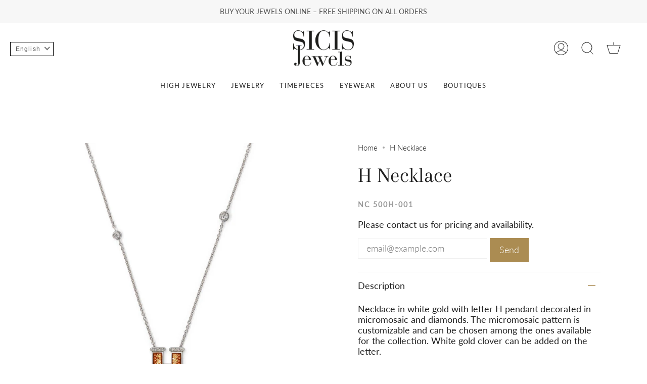

--- FILE ---
content_type: application/javascript; charset=UTF-8
request_url: https://whatsapp.seedgrow.net/js/wa-frontend.js?shop=sicis-jewels.myshopify.com
body_size: 14848
content:
var njtWhatsApp;
(() => {
  var t = {
      484: function (t) {
        t.exports = (function () {
          "use strict";
          var t = 1e3,
            e = 6e4,
            n = 36e5,
            r = "millisecond",
            s = "second",
            i = "minute",
            a = "hour",
            o = "day",
            c = "week",
            u = "month",
            l = "quarter",
            d = "year",
            f = "date",
            p = "Invalid Date",
            h =
              /^(\d{4})[-/]?(\d{1,2})?[-/]?(\d{0,2})[Tt\s]*(\d{1,2})?:?(\d{1,2})?:?(\d{1,2})?[.:]?(\d+)?$/,
            m =
              /\[([^\]]+)]|Y{1,4}|M{1,4}|D{1,2}|d{1,4}|H{1,2}|h{1,2}|a|A|m{1,2}|s{1,2}|Z{1,2}|SSS/g,
            g = {
              name: "en",
              weekdays:
                "Sunday_Monday_Tuesday_Wednesday_Thursday_Friday_Saturday".split(
                  "_",
                ),
              months:
                "January_February_March_April_May_June_July_August_September_October_November_December".split(
                  "_",
                ),
              ordinal: function (t) {
                var e = ["th", "st", "nd", "rd"],
                  n = t % 100;
                return "[" + t + (e[(n - 20) % 10] || e[n] || e[0]) + "]";
              },
            },
            v = function (t, e, n) {
              var r = String(t);
              return !r || r.length >= e
                ? t
                : "" + Array(e + 1 - r.length).join(n) + t;
            },
            _ = {
              s: v,
              z: function (t) {
                var e = -t.utcOffset(),
                  n = Math.abs(e),
                  r = Math.floor(n / 60),
                  s = n % 60;
                return (e <= 0 ? "+" : "-") + v(r, 2, "0") + ":" + v(s, 2, "0");
              },
              m: function t(e, n) {
                if (e.date() < n.date()) return -t(n, e);
                var r = 12 * (n.year() - e.year()) + (n.month() - e.month()),
                  s = e.clone().add(r, u),
                  i = n - s < 0,
                  a = e.clone().add(r + (i ? -1 : 1), u);
                return +(-(r + (n - s) / (i ? s - a : a - s)) || 0);
              },
              a: function (t) {
                return t < 0 ? Math.ceil(t) || 0 : Math.floor(t);
              },
              p: function (t) {
                return (
                  { M: u, y: d, w: c, d: o, D: f, h: a, m: i, s, ms: r, Q: l }[
                    t
                  ] ||
                  String(t || "")
                    .toLowerCase()
                    .replace(/s$/, "")
                );
              },
              u: function (t) {
                return void 0 === t;
              },
            },
            b = "en",
            w = {};
          w[b] = g;
          var y = "$isDayjsObject",
            $ = function (t) {
              return t instanceof k || !(!t || !t[y]);
            },
            x = function t(e, n, r) {
              var s;
              if (!e) return b;
              if ("string" == typeof e) {
                var i = e.toLowerCase();
                w[i] && (s = i), n && ((w[i] = n), (s = i));
                var a = e.split("-");
                if (!s && a.length > 1) return t(a[0]);
              } else {
                var o = e.name;
                (w[o] = e), (s = o);
              }
              return !r && s && (b = s), s || (!r && b);
            },
            M = function (t, e) {
              if ($(t)) return t.clone();
              var n = "object" == typeof e ? e : {};
              return (n.date = t), (n.args = arguments), new k(n);
            },
            S = _;
          (S.l = x),
            (S.i = $),
            (S.w = function (t, e) {
              return M(t, {
                locale: e.$L,
                utc: e.$u,
                x: e.$x,
                $offset: e.$offset,
              });
            });
          var k = (function () {
              function g(t) {
                (this.$L = x(t.locale, null, !0)),
                  this.parse(t),
                  (this.$x = this.$x || t.x || {}),
                  (this[y] = !0);
              }
              var v = g.prototype;
              return (
                (v.parse = function (t) {
                  (this.$d = (function (t) {
                    var e = t.date,
                      n = t.utc;
                    if (null === e) return new Date(NaN);
                    if (S.u(e)) return new Date();
                    if (e instanceof Date) return new Date(e);
                    if ("string" == typeof e && !/Z$/i.test(e)) {
                      var r = e.match(h);
                      if (r) {
                        var s = r[2] - 1 || 0,
                          i = (r[7] || "0").substring(0, 3);
                        return n
                          ? new Date(
                              Date.UTC(
                                r[1],
                                s,
                                r[3] || 1,
                                r[4] || 0,
                                r[5] || 0,
                                r[6] || 0,
                                i,
                              ),
                            )
                          : new Date(
                              r[1],
                              s,
                              r[3] || 1,
                              r[4] || 0,
                              r[5] || 0,
                              r[6] || 0,
                              i,
                            );
                      }
                    }
                    return new Date(e);
                  })(t)),
                    this.init();
                }),
                (v.init = function () {
                  var t = this.$d;
                  (this.$y = t.getFullYear()),
                    (this.$M = t.getMonth()),
                    (this.$D = t.getDate()),
                    (this.$W = t.getDay()),
                    (this.$H = t.getHours()),
                    (this.$m = t.getMinutes()),
                    (this.$s = t.getSeconds()),
                    (this.$ms = t.getMilliseconds());
                }),
                (v.$utils = function () {
                  return S;
                }),
                (v.isValid = function () {
                  return !(this.$d.toString() === p);
                }),
                (v.isSame = function (t, e) {
                  var n = M(t);
                  return this.startOf(e) <= n && n <= this.endOf(e);
                }),
                (v.isAfter = function (t, e) {
                  return M(t) < this.startOf(e);
                }),
                (v.isBefore = function (t, e) {
                  return this.endOf(e) < M(t);
                }),
                (v.$g = function (t, e, n) {
                  return S.u(t) ? this[e] : this.set(n, t);
                }),
                (v.unix = function () {
                  return Math.floor(this.valueOf() / 1e3);
                }),
                (v.valueOf = function () {
                  return this.$d.getTime();
                }),
                (v.startOf = function (t, e) {
                  var n = this,
                    r = !!S.u(e) || e,
                    l = S.p(t),
                    p = function (t, e) {
                      var s = S.w(
                        n.$u ? Date.UTC(n.$y, e, t) : new Date(n.$y, e, t),
                        n,
                      );
                      return r ? s : s.endOf(o);
                    },
                    h = function (t, e) {
                      return S.w(
                        n
                          .toDate()
                          [
                            t
                          ].apply(n.toDate("s"), (r ? [0, 0, 0, 0] : [23, 59,
                                  59, 999]).slice(e)),
                        n,
                      );
                    },
                    m = this.$W,
                    g = this.$M,
                    v = this.$D,
                    _ = "set" + (this.$u ? "UTC" : "");
                  switch (l) {
                    case d:
                      return r ? p(1, 0) : p(31, 11);
                    case u:
                      return r ? p(1, g) : p(0, g + 1);
                    case c:
                      var b = this.$locale().weekStart || 0,
                        w = (m < b ? m + 7 : m) - b;
                      return p(r ? v - w : v + (6 - w), g);
                    case o:
                    case f:
                      return h(_ + "Hours", 0);
                    case a:
                      return h(_ + "Minutes", 1);
                    case i:
                      return h(_ + "Seconds", 2);
                    case s:
                      return h(_ + "Milliseconds", 3);
                    default:
                      return this.clone();
                  }
                }),
                (v.endOf = function (t) {
                  return this.startOf(t, !1);
                }),
                (v.$set = function (t, e) {
                  var n,
                    c = S.p(t),
                    l = "set" + (this.$u ? "UTC" : ""),
                    p = ((n = {}),
                    (n[o] = l + "Date"),
                    (n[f] = l + "Date"),
                    (n[u] = l + "Month"),
                    (n[d] = l + "FullYear"),
                    (n[a] = l + "Hours"),
                    (n[i] = l + "Minutes"),
                    (n[s] = l + "Seconds"),
                    (n[r] = l + "Milliseconds"),
                    n)[c],
                    h = c === o ? this.$D + (e - this.$W) : e;
                  if (c === u || c === d) {
                    var m = this.clone().set(f, 1);
                    m.$d[p](h),
                      m.init(),
                      (this.$d = m.set(
                        f,
                        Math.min(this.$D, m.daysInMonth()),
                      ).$d);
                  } else p && this.$d[p](h);
                  return this.init(), this;
                }),
                (v.set = function (t, e) {
                  return this.clone().$set(t, e);
                }),
                (v.get = function (t) {
                  return this[S.p(t)]();
                }),
                (v.add = function (r, l) {
                  var f,
                    p = this;
                  r = Number(r);
                  var h = S.p(l),
                    m = function (t) {
                      var e = M(p);
                      return S.w(e.date(e.date() + Math.round(t * r)), p);
                    };
                  if (h === u) return this.set(u, this.$M + r);
                  if (h === d) return this.set(d, this.$y + r);
                  if (h === o) return m(1);
                  if (h === c) return m(7);
                  var g =
                      ((f = {}), (f[i] = e), (f[a] = n), (f[s] = t), f)[h] || 1,
                    v = this.$d.getTime() + r * g;
                  return S.w(v, this);
                }),
                (v.subtract = function (t, e) {
                  return this.add(-1 * t, e);
                }),
                (v.format = function (t) {
                  var e = this,
                    n = this.$locale();
                  if (!this.isValid()) return n.invalidDate || p;
                  var r = t || "YYYY-MM-DDTHH:mm:ssZ",
                    s = S.z(this),
                    i = this.$H,
                    a = this.$m,
                    o = this.$M,
                    c = n.weekdays,
                    u = n.months,
                    l = n.meridiem,
                    d = function (t, n, s, i) {
                      return (t && (t[n] || t(e, r))) || s[n].slice(0, i);
                    },
                    f = function (t) {
                      return S.s(i % 12 || 12, t, "0");
                    },
                    h =
                      l ||
                      function (t, e, n) {
                        var r = t < 12 ? "AM" : "PM";
                        return n ? r.toLowerCase() : r;
                      };
                  return r.replace(m, function (t, r) {
                    return (
                      r ||
                      (function (t) {
                        switch (t) {
                          case "YY":
                            return String(e.$y).slice(-2);
                          case "YYYY":
                            return S.s(e.$y, 4, "0");
                          case "M":
                            return o + 1;
                          case "MM":
                            return S.s(o + 1, 2, "0");
                          case "MMM":
                            return d(n.monthsShort, o, u, 3);
                          case "MMMM":
                            return d(u, o);
                          case "D":
                            return e.$D;
                          case "DD":
                            return S.s(e.$D, 2, "0");
                          case "d":
                            return String(e.$W);
                          case "dd":
                            return d(n.weekdaysMin, e.$W, c, 2);
                          case "ddd":
                            return d(n.weekdaysShort, e.$W, c, 3);
                          case "dddd":
                            return c[e.$W];
                          case "H":
                            return String(i);
                          case "HH":
                            return S.s(i, 2, "0");
                          case "h":
                            return f(1);
                          case "hh":
                            return f(2);
                          case "a":
                            return h(i, a, !0);
                          case "A":
                            return h(i, a, !1);
                          case "m":
                            return String(a);
                          case "mm":
                            return S.s(a, 2, "0");
                          case "s":
                            return String(e.$s);
                          case "ss":
                            return S.s(e.$s, 2, "0");
                          case "SSS":
                            return S.s(e.$ms, 3, "0");
                          case "Z":
                            return s;
                        }
                        return null;
                      })(t) ||
                      s.replace(":", "")
                    );
                  });
                }),
                (v.utcOffset = function () {
                  return 15 * -Math.round(this.$d.getTimezoneOffset() / 15);
                }),
                (v.diff = function (r, f, p) {
                  var h,
                    m = this,
                    g = S.p(f),
                    v = M(r),
                    _ = (v.utcOffset() - this.utcOffset()) * e,
                    b = this - v,
                    w = function () {
                      return S.m(m, v);
                    };
                  switch (g) {
                    case d:
                      h = w() / 12;
                      break;
                    case u:
                      h = w();
                      break;
                    case l:
                      h = w() / 3;
                      break;
                    case c:
                      h = (b - _) / 6048e5;
                      break;
                    case o:
                      h = (b - _) / 864e5;
                      break;
                    case a:
                      h = b / n;
                      break;
                    case i:
                      h = b / e;
                      break;
                    case s:
                      h = b / t;
                      break;
                    default:
                      h = b;
                  }
                  return p ? h : S.a(h);
                }),
                (v.daysInMonth = function () {
                  return this.endOf(u).$D;
                }),
                (v.$locale = function () {
                  return w[this.$L];
                }),
                (v.locale = function (t, e) {
                  if (!t) return this.$L;
                  var n = this.clone(),
                    r = x(t, e, !0);
                  return r && (n.$L = r), n;
                }),
                (v.clone = function () {
                  return S.w(this.$d, this);
                }),
                (v.toDate = function () {
                  return new Date(this.valueOf());
                }),
                (v.toJSON = function () {
                  return this.isValid() ? this.toISOString() : null;
                }),
                (v.toISOString = function () {
                  return this.$d.toISOString();
                }),
                (v.toString = function () {
                  return this.$d.toUTCString();
                }),
                g
              );
            })(),
            D = k.prototype;
          return (
            (M.prototype = D),
            [
              ["$ms", r],
              ["$s", s],
              ["$m", i],
              ["$H", a],
              ["$W", o],
              ["$M", u],
              ["$y", d],
              ["$D", f],
            ].forEach(function (t) {
              D[t[1]] = function (e) {
                return this.$g(e, t[0], t[1]);
              };
            }),
            (M.extend = function (t, e) {
              return t.$i || (t(e, k, M), (t.$i = !0)), M;
            }),
            (M.locale = x),
            (M.isDayjs = $),
            (M.unix = function (t) {
              return M(1e3 * t);
            }),
            (M.en = w[b]),
            (M.Ls = w),
            (M.p = {}),
            M
          );
        })();
      },
      646: function (t) {
        t.exports = (function () {
          "use strict";
          var t,
            e,
            n = 1e3,
            r = 6e4,
            s = 36e5,
            i = 864e5,
            a =
              /\[([^\]]+)]|Y{1,4}|M{1,4}|D{1,2}|d{1,4}|H{1,2}|h{1,2}|a|A|m{1,2}|s{1,2}|Z{1,2}|SSS/g,
            o = 31536e6,
            c = 2628e6,
            u =
              /^(-|\+)?P(?:([-+]?[0-9,.]*)Y)?(?:([-+]?[0-9,.]*)M)?(?:([-+]?[0-9,.]*)W)?(?:([-+]?[0-9,.]*)D)?(?:T(?:([-+]?[0-9,.]*)H)?(?:([-+]?[0-9,.]*)M)?(?:([-+]?[0-9,.]*)S)?)?$/,
            l = {
              years: o,
              months: c,
              days: i,
              hours: s,
              minutes: r,
              seconds: n,
              milliseconds: 1,
              weeks: 6048e5,
            },
            d = function (t) {
              return t instanceof _;
            },
            f = function (t, e, n) {
              return new _(t, n, e.$l);
            },
            p = function (t) {
              return e.p(t) + "s";
            },
            h = function (t) {
              return t < 0;
            },
            m = function (t) {
              return h(t) ? Math.ceil(t) : Math.floor(t);
            },
            g = function (t) {
              return Math.abs(t);
            },
            v = function (t, e) {
              return t
                ? h(t)
                  ? { negative: !0, format: "" + g(t) + e }
                  : { negative: !1, format: "" + t + e }
                : { negative: !1, format: "" };
            },
            _ = (function () {
              function h(t, e, n) {
                var r = this;
                if (
                  ((this.$d = {}),
                  (this.$l = n),
                  void 0 === t &&
                    ((this.$ms = 0), this.parseFromMilliseconds()),
                  e)
                )
                  return f(t * l[p(e)], this);
                if ("number" == typeof t)
                  return (this.$ms = t), this.parseFromMilliseconds(), this;
                if ("object" == typeof t)
                  return (
                    Object.keys(t).forEach(function (e) {
                      r.$d[p(e)] = t[e];
                    }),
                    this.calMilliseconds(),
                    this
                  );
                if ("string" == typeof t) {
                  var s = t.match(u);
                  if (s) {
                    var i = s.slice(2).map(function (t) {
                      return null != t ? Number(t) : 0;
                    });
                    return (
                      (this.$d.years = i[0]),
                      (this.$d.months = i[1]),
                      (this.$d.weeks = i[2]),
                      (this.$d.days = i[3]),
                      (this.$d.hours = i[4]),
                      (this.$d.minutes = i[5]),
                      (this.$d.seconds = i[6]),
                      this.calMilliseconds(),
                      this
                    );
                  }
                }
                return this;
              }
              var g = h.prototype;
              return (
                (g.calMilliseconds = function () {
                  var t = this;
                  this.$ms = Object.keys(this.$d).reduce(function (e, n) {
                    return e + (t.$d[n] || 0) * l[n];
                  }, 0);
                }),
                (g.parseFromMilliseconds = function () {
                  var t = this.$ms;
                  (this.$d.years = m(t / o)),
                    (t %= o),
                    (this.$d.months = m(t / c)),
                    (t %= c),
                    (this.$d.days = m(t / i)),
                    (t %= i),
                    (this.$d.hours = m(t / s)),
                    (t %= s),
                    (this.$d.minutes = m(t / r)),
                    (t %= r),
                    (this.$d.seconds = m(t / n)),
                    (t %= n),
                    (this.$d.milliseconds = t);
                }),
                (g.toISOString = function () {
                  var t = v(this.$d.years, "Y"),
                    e = v(this.$d.months, "M"),
                    n = +this.$d.days || 0;
                  this.$d.weeks && (n += 7 * this.$d.weeks);
                  var r = v(n, "D"),
                    s = v(this.$d.hours, "H"),
                    i = v(this.$d.minutes, "M"),
                    a = this.$d.seconds || 0;
                  this.$d.milliseconds &&
                    ((a += this.$d.milliseconds / 1e3),
                    (a = Math.round(1e3 * a) / 1e3));
                  var o = v(a, "S"),
                    c =
                      t.negative ||
                      e.negative ||
                      r.negative ||
                      s.negative ||
                      i.negative ||
                      o.negative,
                    u = s.format || i.format || o.format ? "T" : "",
                    l =
                      (c ? "-" : "") +
                      "P" +
                      t.format +
                      e.format +
                      r.format +
                      u +
                      s.format +
                      i.format +
                      o.format;
                  return "P" === l || "-P" === l ? "P0D" : l;
                }),
                (g.toJSON = function () {
                  return this.toISOString();
                }),
                (g.format = function (t) {
                  var n = t || "YYYY-MM-DDTHH:mm:ss",
                    r = {
                      Y: this.$d.years,
                      YY: e.s(this.$d.years, 2, "0"),
                      YYYY: e.s(this.$d.years, 4, "0"),
                      M: this.$d.months,
                      MM: e.s(this.$d.months, 2, "0"),
                      D: this.$d.days,
                      DD: e.s(this.$d.days, 2, "0"),
                      H: this.$d.hours,
                      HH: e.s(this.$d.hours, 2, "0"),
                      m: this.$d.minutes,
                      mm: e.s(this.$d.minutes, 2, "0"),
                      s: this.$d.seconds,
                      ss: e.s(this.$d.seconds, 2, "0"),
                      SSS: e.s(this.$d.milliseconds, 3, "0"),
                    };
                  return n.replace(a, function (t, e) {
                    return e || String(r[t]);
                  });
                }),
                (g.as = function (t) {
                  return this.$ms / l[p(t)];
                }),
                (g.get = function (t) {
                  var e = this.$ms,
                    n = p(t);
                  return (
                    "milliseconds" === n
                      ? (e %= 1e3)
                      : (e = "weeks" === n ? m(e / l[n]) : this.$d[n]),
                    e || 0
                  );
                }),
                (g.add = function (t, e, n) {
                  var r;
                  return (
                    (r = e ? t * l[p(e)] : d(t) ? t.$ms : f(t, this).$ms),
                    f(this.$ms + r * (n ? -1 : 1), this)
                  );
                }),
                (g.subtract = function (t, e) {
                  return this.add(t, e, !0);
                }),
                (g.locale = function (t) {
                  var e = this.clone();
                  return (e.$l = t), e;
                }),
                (g.clone = function () {
                  return f(this.$ms, this);
                }),
                (g.humanize = function (e) {
                  return t().add(this.$ms, "ms").locale(this.$l).fromNow(!e);
                }),
                (g.valueOf = function () {
                  return this.asMilliseconds();
                }),
                (g.milliseconds = function () {
                  return this.get("milliseconds");
                }),
                (g.asMilliseconds = function () {
                  return this.as("milliseconds");
                }),
                (g.seconds = function () {
                  return this.get("seconds");
                }),
                (g.asSeconds = function () {
                  return this.as("seconds");
                }),
                (g.minutes = function () {
                  return this.get("minutes");
                }),
                (g.asMinutes = function () {
                  return this.as("minutes");
                }),
                (g.hours = function () {
                  return this.get("hours");
                }),
                (g.asHours = function () {
                  return this.as("hours");
                }),
                (g.days = function () {
                  return this.get("days");
                }),
                (g.asDays = function () {
                  return this.as("days");
                }),
                (g.weeks = function () {
                  return this.get("weeks");
                }),
                (g.asWeeks = function () {
                  return this.as("weeks");
                }),
                (g.months = function () {
                  return this.get("months");
                }),
                (g.asMonths = function () {
                  return this.as("months");
                }),
                (g.years = function () {
                  return this.get("years");
                }),
                (g.asYears = function () {
                  return this.as("years");
                }),
                h
              );
            })(),
            b = function (t, e, n) {
              return t
                .add(e.years() * n, "y")
                .add(e.months() * n, "M")
                .add(e.days() * n, "d")
                .add(e.hours() * n, "h")
                .add(e.minutes() * n, "m")
                .add(e.seconds() * n, "s")
                .add(e.milliseconds() * n, "ms");
            };
          return function (n, r, s) {
            (t = s),
              (e = s().$utils()),
              (s.duration = function (t, e) {
                var n = s.locale();
                return f(t, { $l: n }, e);
              }),
              (s.isDuration = d);
            var i = r.prototype.add,
              a = r.prototype.subtract;
            (r.prototype.add = function (t, e) {
              return d(t) ? b(this, t, 1) : i.bind(this)(t, e);
            }),
              (r.prototype.subtract = function (t, e) {
                return d(t) ? b(this, t, -1) : a.bind(this)(t, e);
              });
          };
        })();
      },
      387: function (t) {
        t.exports = (function () {
          "use strict";
          var t = { year: 0, month: 1, day: 2, hour: 3, minute: 4, second: 5 },
            e = {};
          return function (n, r, s) {
            var i,
              a = function (t, n, r) {
                void 0 === r && (r = {});
                var s = new Date(t),
                  i = (function (t, n) {
                    void 0 === n && (n = {});
                    var r = n.timeZoneName || "short",
                      s = t + "|" + r,
                      i = e[s];
                    return (
                      i ||
                        ((i = new Intl.DateTimeFormat("en-US", {
                          hour12: !1,
                          timeZone: t,
                          year: "numeric",
                          month: "2-digit",
                          day: "2-digit",
                          hour: "2-digit",
                          minute: "2-digit",
                          second: "2-digit",
                          timeZoneName: r,
                        })),
                        (e[s] = i)),
                      i
                    );
                  })(n, r);
                return i.formatToParts(s);
              },
              o = function (e, n) {
                for (var r = a(e, n), i = [], o = 0; o < r.length; o += 1) {
                  var c = r[o],
                    u = c.type,
                    l = c.value,
                    d = t[u];
                  d >= 0 && (i[d] = parseInt(l, 10));
                }
                var f = i[3],
                  p = 24 === f ? 0 : f,
                  h =
                    i[0] +
                    "-" +
                    i[1] +
                    "-" +
                    i[2] +
                    " " +
                    p +
                    ":" +
                    i[4] +
                    ":" +
                    i[5] +
                    ":000",
                  m = +e;
                return (s.utc(h).valueOf() - (m -= m % 1e3)) / 6e4;
              },
              c = r.prototype;
            (c.tz = function (t, e) {
              void 0 === t && (t = i);
              var n = this.utcOffset(),
                r = this.toDate(),
                a = r.toLocaleString("en-US", { timeZone: t }),
                o = Math.round((r - new Date(a)) / 1e3 / 60),
                c = s(a, { locale: this.$L })
                  .$set("millisecond", this.$ms)
                  .utcOffset(
                    15 * -Math.round(r.getTimezoneOffset() / 15) - o,
                    !0,
                  );
              if (e) {
                var u = c.utcOffset();
                c = c.add(n - u, "minute");
              }
              return (c.$x.$timezone = t), c;
            }),
              (c.offsetName = function (t) {
                var e = this.$x.$timezone || s.tz.guess(),
                  n = a(this.valueOf(), e, { timeZoneName: t }).find(
                    function (t) {
                      return "timezonename" === t.type.toLowerCase();
                    },
                  );
                return n && n.value;
              });
            var u = c.startOf;
            (c.startOf = function (t, e) {
              if (!this.$x || !this.$x.$timezone) return u.call(this, t, e);
              var n = s(this.format("YYYY-MM-DD HH:mm:ss:SSS"), {
                locale: this.$L,
              });
              return u.call(n, t, e).tz(this.$x.$timezone, !0);
            }),
              (s.tz = function (t, e, n) {
                var r = n && e,
                  a = n || e || i,
                  c = o(+s(), a);
                if ("string" != typeof t) return s(t).tz(a);
                var u = (function (t, e, n) {
                    var r = t - 60 * e * 1e3,
                      s = o(r, n);
                    if (e === s) return [r, e];
                    var i = o((r -= 60 * (s - e) * 1e3), n);
                    return s === i
                      ? [r, s]
                      : [t - 60 * Math.min(s, i) * 1e3, Math.max(s, i)];
                  })(s.utc(t, r).valueOf(), c, a),
                  l = u[0],
                  d = u[1],
                  f = s(l).utcOffset(d);
                return (f.$x.$timezone = a), f;
              }),
              (s.tz.guess = function () {
                return Intl.DateTimeFormat().resolvedOptions().timeZone;
              }),
              (s.tz.setDefault = function (t) {
                i = t;
              });
          };
        })();
      },
      178: function (t) {
        t.exports = (function () {
          "use strict";
          var t = "minute",
            e = /[+-]\d\d(?::?\d\d)?/g,
            n = /([+-]|\d\d)/g;
          return function (r, s, i) {
            var a = s.prototype;
            (i.utc = function (t) {
              return new s({ date: t, utc: !0, args: arguments });
            }),
              (a.utc = function (e) {
                var n = i(this.toDate(), { locale: this.$L, utc: !0 });
                return e ? n.add(this.utcOffset(), t) : n;
              }),
              (a.local = function () {
                return i(this.toDate(), { locale: this.$L, utc: !1 });
              });
            var o = a.parse;
            a.parse = function (t) {
              t.utc && (this.$u = !0),
                this.$utils().u(t.$offset) || (this.$offset = t.$offset),
                o.call(this, t);
            };
            var c = a.init;
            a.init = function () {
              if (this.$u) {
                var t = this.$d;
                (this.$y = t.getUTCFullYear()),
                  (this.$M = t.getUTCMonth()),
                  (this.$D = t.getUTCDate()),
                  (this.$W = t.getUTCDay()),
                  (this.$H = t.getUTCHours()),
                  (this.$m = t.getUTCMinutes()),
                  (this.$s = t.getUTCSeconds()),
                  (this.$ms = t.getUTCMilliseconds());
              } else c.call(this);
            };
            var u = a.utcOffset;
            a.utcOffset = function (r, s) {
              var i = this.$utils().u;
              if (i(r))
                return this.$u
                  ? 0
                  : i(this.$offset)
                    ? u.call(this)
                    : this.$offset;
              if (
                "string" == typeof r &&
                ((r = (function (t) {
                  void 0 === t && (t = "");
                  var r = t.match(e);
                  if (!r) return null;
                  var s = ("" + r[0]).match(n) || ["-", 0, 0],
                    i = s[0],
                    a = 60 * +s[1] + +s[2];
                  return 0 === a ? 0 : "+" === i ? a : -a;
                })(r)),
                null === r)
              )
                return this;
              var a = Math.abs(r) <= 16 ? 60 * r : r,
                o = this;
              if (s) return (o.$offset = a), (o.$u = 0 === r), o;
              if (0 !== r) {
                var c = this.$u
                  ? this.toDate().getTimezoneOffset()
                  : -1 * this.utcOffset();
                ((o = this.local().add(a + c, t)).$offset = a),
                  (o.$x.$localOffset = c);
              } else o = this.utc();
              return o;
            };
            var l = a.format;
            (a.format = function (t) {
              var e = t || (this.$u ? "YYYY-MM-DDTHH:mm:ss[Z]" : "");
              return l.call(this, e);
            }),
              (a.valueOf = function () {
                var t = this.$utils().u(this.$offset)
                  ? 0
                  : this.$offset +
                    (this.$x.$localOffset || this.$d.getTimezoneOffset());
                return this.$d.valueOf() - 6e4 * t;
              }),
              (a.isUTC = function () {
                return !!this.$u;
              }),
              (a.toISOString = function () {
                return this.toDate().toISOString();
              }),
              (a.toString = function () {
                return this.toDate().toUTCString();
              });
            var d = a.toDate;
            a.toDate = function (t) {
              return "s" === t && this.$offset
                ? i(this.format("YYYY-MM-DD HH:mm:ss:SSS")).toDate()
                : d.call(this);
            };
            var f = a.diff;
            a.diff = function (t, e, n) {
              if (t && this.$u === t.$u) return f.call(this, t, e, n);
              var r = this.local(),
                s = i(t).local();
              return f.call(r, s, e, n);
            };
          };
        })();
      },
    },
    e = {};
  function n(r) {
    var s = e[r];
    if (void 0 !== s) return s.exports;
    var i = (e[r] = { exports: {} });
    return t[r].call(i.exports, i, i.exports, n), i.exports;
  }
  (n.n = (t) => {
    var e = t && t.__esModule ? () => t.default : () => t;
    return n.d(e, { a: e }), e;
  }),
    (n.d = (t, e) => {
      for (var r in e)
        n.o(e, r) &&
          !n.o(t, r) &&
          Object.defineProperty(t, r, { enumerable: !0, get: e[r] });
    }),
    (n.o = (t, e) => Object.prototype.hasOwnProperty.call(t, e)),
    (n.r = (t) => {
      "undefined" != typeof Symbol &&
        Symbol.toStringTag &&
        Object.defineProperty(t, Symbol.toStringTag, { value: "Module" }),
        Object.defineProperty(t, "__esModule", { value: !0 });
    });
  var r = {};
  (() => {
    "use strict";
    n.r(r),
      n.d(r, {
        createButton: () => M,
        createWidget: () => x,
        getBackTime: () => v,
        ready: () => S,
        sendAnalytics: () => _,
      });
    var t = n(484),
      e = n.n(t),
      s = n(178),
      i = n.n(s),
      a = n(646),
      o = n.n(a),
      c = n(387),
      u = n.n(c);
    e().extend(i()), e().extend(o()), e().extend(u());
    const l = e(),
      d = [
        "sunday",
        "monday",
        "tuesday",
        "wednesday",
        "thursday",
        "friday",
        "saturday",
      ],
      f = function (t) {
        const e = (t || "").split(":");
        return 2 == e.length ? { hour: e[0], minute: e[1] } : null;
      },
      p = function (t) {
        const e = (t || "").split(":");
        if (e.length >= 2) {
          return { hours: parseInt(e[0], 10), minutes: parseInt(e[1], 10) };
        }
        return null;
      },
      h = function (t, e) {
        const n = p(t),
          r = p(e),
          s = n.minutes + 60 * n.hours,
          i = r.minutes + 60 * r.hours;
        return s === i ? 0 : s > i ? 1 : -1;
      },
      m = function (t, e, n) {
        var r = new Date();
        r.setTime(r.getTime() + 24 * n * 60 * 60 * 1e3);
        var s = "expires=" + r.toUTCString();
        document.cookie = t + "=" + e + ";" + s + ";path=/";
      },
      g = function (t) {
        for (
          var e = t + "=", n = document.cookie.split(";"), r = 0;
          r < n.length;
          r++
        ) {
          for (var s = n[r]; " " == s.charAt(0); ) s = s.substring(1);
          if (0 == s.indexOf(e)) return s.substring(e.length, s.length);
        }
        return "";
      },
      v = function (t, e) {
        let n;
        if ("ON" === t.isAlwaysAvailable) return "online";
        var r;
        (r = e.timezone),
          (n = /\d/.test(r)
            ? l().utcOffset(
                (function (t) {
                  const e = t.split(":");
                  let n, r;
                  return (
                    2 === e.length
                      ? ((n = parseInt(e[0])), (r = parseInt(e[1])))
                      : ((n = parseInt(e[0])), (r = 0)),
                    -1 !== t.indexOf("-") ? -(60 * Math.abs(n) + r) : 60 * n + r
                  );
                })(e.timezone),
              )
            : l(l()).tz(e.timezone));
        const s = d[n.get("day")],
          i = t.daysOfWeekWorking[s];
        if ("OFF" === i.isWorkingOnDay) return t.dayOffsText;
        for (let r = 0; r < i.workHours.length; r++) {
          const s = n.get("hour") + ":" + n.get("minute"),
            c = i.workHours[r].startTime,
            u = i.workHours[r].endTime;
          if (-1 === h(s, c)) {
            const r = p(c),
              s =
                ((a = { hour: r.hours, minute: r.minutes }),
                (o = { hour: n.get("hour"), minute: n.get("minute") }),
                1e3 * (3600 * (a.hour - o.hour) + 60 * (a.minute - o.minute))),
              i = l.duration(s),
              u = f(e.options.display.time_symbols),
              d = ` ${i.get("hours")}${u.hour}:${i.get("minutes")}${u.minute} `;
            return t.willBeBackText.replace(/\[njwa_time_work\]/gi, d);
          }
          if (0 === h(s, c) || 0 === h(s, u)) return "online";
          if (1 === h(s, c) && -1 === h(s, u)) return "online";
        }
        var a, o;
        return t.dayOffsText;
      },
      _ = function (t, e) {
        if ("ON" == e.enabledFacebook || "ON" == e.enabledGoogle) {
          var n = t.href,
            r = n.indexOf("phone=") + 6,
            s = n.indexOf("&text=");
          -1 === s && (s = n.length);
          var i = n.substring(r, s),
            a = "SeedGrow WhatsApp",
            o = "Phone Number: " + i,
            c = document.title;
          if (
            ("ON" === e.enabledFacebook &&
              "undefined" != typeof fbq &&
              fbq("trackCustom", "SeedGrow WhatsApp", { phone: i, label: c }),
            "ON" === e.enabledGoogle)
          ) {
            if ("undefined" != typeof gtag)
              "ON" === e.enabledGoogleGA4
                ? gtag("event", "SeedGrow WhatsApp", {
                    number: i,
                    title: c,
                    url: window.location.href,
                  })
                : gtag("event", o, { event_category: a, event_label: c });
            else if ("undefined" != typeof ga && void 0 !== ga.getAll) {
              ga.getAll()[0].send("event", a, o, c);
            } else
              "undefined" != typeof __gaTracker &&
                __gaTracker("send", "event", a, o, c);
            "undefined" != typeof dataLayer &&
              dataLayer.push({
                event: "SeedGrow WhatsApp",
                number: i,
                title: c,
                url: window.location.href,
                event_category: a,
                event_label: c,
                event_action: o,
              });
          }
        }
      };
    void 0 === String.prototype.replaceAll &&
      (String.prototype.replaceAll = function (t, e) {
        return this.replace(new RegExp(t, "g"), () => e);
      });
    const b =
      ((y = !1),
      (w = navigator.userAgent || navigator.vendor || window.opera),
      (/(android|bb\d+|meego).+mobile|avantgo|bada\/|blackberry|blazer|compal|elaine|fennec|hiptop|iemobile|ip(hone|od)|iris|kindle|lge |maemo|midp|mmp|mobile.+firefox|netfront|opera m(ob|in)i|palm( os)?|phone|p(ixi|re)\/|plucker|pocket|psp|series(4|6)0|symbian|treo|up\.(browser|link)|vodafone|wap|windows ce|xda|xiino/i.test(
        w,
      ) ||
        /1207|6310|6590|3gso|4thp|50[1-6]i|770s|802s|a wa|abac|ac(er|oo|s\-)|ai(ko|rn)|al(av|ca|co)|amoi|an(ex|ny|yw)|aptu|ar(ch|go)|as(te|us)|attw|au(di|\-m|r |s )|avan|be(ck|ll|nq)|bi(lb|rd)|bl(ac|az)|br(e|v)w|bumb|bw\-(n|u)|c55\/|capi|ccwa|cdm\-|cell|chtm|cldc|cmd\-|co(mp|nd)|craw|da(it|ll|ng)|dbte|dc\-s|devi|dica|dmob|do(c|p)o|ds(12|\-d)|el(49|ai)|em(l2|ul)|er(ic|k0)|esl8|ez([4-7]0|os|wa|ze)|fetc|fly(\-|_)|g1 u|g560|gene|gf\-5|g\-mo|go(\.w|od)|gr(ad|un)|haie|hcit|hd\-(m|p|t)|hei\-|hi(pt|ta)|hp( i|ip)|hs\-c|ht(c(\-| |_|a|g|p|s|t)|tp)|hu(aw|tc)|i\-(20|go|ma)|i230|iac( |\-|\/)|ibro|idea|ig01|ikom|im1k|inno|ipaq|iris|ja(t|v)a|jbro|jemu|jigs|kddi|keji|kgt( |\/)|klon|kpt |kwc\-|kyo(c|k)|le(no|xi)|lg( g|\/(k|l|u)|50|54|\-[a-w])|libw|lynx|m1\-w|m3ga|m50\/|ma(te|ui|xo)|mc(01|21|ca)|m\-cr|me(rc|ri)|mi(o8|oa|ts)|mmef|mo(01|02|bi|de|do|t(\-| |o|v)|zz)|mt(50|p1|v )|mwbp|mywa|n10[0-2]|n20[2-3]|n30(0|2)|n50(0|2|5)|n7(0(0|1)|10)|ne((c|m)\-|on|tf|wf|wg|wt)|nok(6|i)|nzph|o2im|op(ti|wv)|oran|owg1|p800|pan(a|d|t)|pdxg|pg(13|\-([1-8]|c))|phil|pire|pl(ay|uc)|pn\-2|po(ck|rt|se)|prox|psio|pt\-g|qa\-a|qc(07|12|21|32|60|\-[2-7]|i\-)|qtek|r380|r600|raks|rim9|ro(ve|zo)|s55\/|sa(ge|ma|mm|ms|ny|va)|sc(01|h\-|oo|p\-)|sdk\/|se(c(\-|0|1)|47|mc|nd|ri)|sgh\-|shar|sie(\-|m)|sk\-0|sl(45|id)|sm(al|ar|b3|it|t5)|so(ft|ny)|sp(01|h\-|v\-|v )|sy(01|mb)|t2(18|50)|t6(00|10|18)|ta(gt|lk)|tcl\-|tdg\-|tel(i|m)|tim\-|t\-mo|to(pl|sh)|ts(70|m\-|m3|m5)|tx\-9|up(\.b|g1|si)|utst|v400|v750|veri|vi(rg|te)|vk(40|5[0-3]|\-v)|vm40|voda|vulc|vx(52|53|60|61|70|80|81|83|85|98)|w3c(\-| )|webc|whit|wi(g |nc|nw)|wmlb|wonu|x700|yas\-|your|zeto|zte\-/i.test(
          w.substr(0, 4),
        )) &&
        (y = !0),
      y);
    var w, y;
    const $ = function (t, e) {
        let n = "",
          r = t.predefinedText;
        if (
          ((r = r.replace(
            /\[njwa_page_title\]/gi,
            encodeURIComponent(document.title),
          )),
          (r = r.replace(/\[njwa_page_url\]/gi, window.location.href)),
          (r = r.replaceAll(/\n/gi, "%0A")),
          -1 !== t.number.indexOf("chat.whatsapp.com"))
        )
          n += t.number;
        else {
          if (-1 !== t.number.indexOf("wa.me"))
            return (
              (n += t.number), (n += t.predefinedText ? "?text=" + r : ""), n
            );
          let s = e.urlSettings[b ? "onMobile" : "onDesktop"];
          if ((s || (s = "api"), "protocol" === s))
            return (
              "whatsapp://send?phone=" +
              t.number.replace(/[^0-9]/gi, "") +
              (t.predefinedText ? "&text=" + r : "")
            );
          (n += "https://" + s + ".whatsapp.com/send?phone="),
            (n += t.number.replace(/[^0-9]/gi, "")),
            (n += t.predefinedText ? "&text=" + r : "");
        }
        return n;
      },
      x = function (t, e) {
        const n = Object.assign(
          {
            accounts: [],
            timezone: "",
            defaultAvatar: "",
            gdprStatus: !1,
            options: { display: {}, styles: {}, analytics: {} },
            urlSettings: {},
          },
          e,
        );
        if ("OFF" == n.options.display.showOnDesktop && !b) return;
        if ("OFF" == n.options.display.showOnMobile && b) return;
        const r = n.options.styles;
        t.classList.add("wa__widget_container");
        const s = document.createElement("div");
        s.setAttribute("class", "wa__btn_popup_txt"),
          s.appendChild(
            (() => {
              const t = document.createElement("span");
              return (t.innerHTML = r.btnLabel), t;
            })(),
          ),
          (s.style.display = "ON" == r.isShowBtnLabel ? "block" : "none"),
          (s.style.left = "left" == r.btnPosition ? "100%" : "unset"),
          (s.style.right = "right" == r.btnPosition ? "100%" : "unset"),
          (s.style.marginRight = "right" == r.btnPosition ? "7px" : "0px"),
          (s.style.marginLeft = "left" == r.btnPosition ? "7px" : "0px"),
          (s.style.width = r.btnLabelWidth + "px");
        const i = document.createElement("div");
        i.setAttribute("class", "wa__btn_popup_icon"),
          (i.style.background = r.backgroundColor);
        const a = document.createElement("div");
        a.setAttribute("class", "wa__btn_popup"),
          (a.onclick = function (t) {
            const e = (function (t, e) {
              if (
                "simple" === e.options.styles.widgetType &&
                1 === e.accounts.length
              ) {
                const t = $(e.accounts[0], e);
                return (
                  e.urlSettings.openInNewTab
                    ? window.open(t)
                    : (location.href = t),
                  !0
                );
              }
              return !1;
            })(0, n);
            if (e) return;
            let r, s;
            const i = document.querySelector(".wa__popup_chat_box"),
              a = document.querySelector(".wa__btn_popup");
            i.classList.contains("wa__active")
              ? (i.classList.remove("wa__active"),
                a.classList.remove("wa__active"),
                clearTimeout(s),
                i.classList.contains("wa__lauch") &&
                  (r = setTimeout(function () {
                    i.classList.remove("wa__pending"),
                      i.classList.remove("wa__lauch");
                  }, 400)))
              : (i.classList.add("wa__pending"),
                i.classList.add("wa__active"),
                a.classList.add("wa__active"),
                clearTimeout(r),
                i.classList.contains("wa__lauch") ||
                  (s = setTimeout(function () {
                    i.classList.add("wa__lauch");
                  }, 100)));
          }),
          a.appendChild(s),
          a.appendChild(i),
          (a.style.left =
            "left" == r.btnPosition
              ? parseInt(r.btnLeftDistance) + "px"
              : "unset"),
          (a.style.right =
            "right" == r.btnPosition
              ? parseInt(r.btnRightDistance) + "px"
              : "unset"),
          (a.style.bottom = parseInt(r.btnBottomDistance) + "px"),
          t.appendChild(a);
        const o = document.createElement("div");
        o.setAttribute("class", "wa__popup_heading"),
          (o.style.background = r.backgroundColor),
          o.append(
            (() => {
              const t = document.createElement("div");
              return (
                (t.className = "wa__popup_title"),
                (t.innerHTML = r.title),
                (t.style.color = r.textColor),
                t
              );
            })(),
          ),
          o.append(
            (() => {
              const t = document.createElement("div");
              return (
                (t.className = "wa__popup_intro"),
                (t.innerHTML = r.description.replaceAll(/\r\n\r\n/gm, "<br/>")),
                (t.style =
                  "#fff" == r.textColor || "#ffffff" == r.textColor
                    ? "color: #D9EBC6"
                    : "color: " + r.textColor + "; opacity: 0.8"),
                t
              );
            })(),
          );
        const c = document.createElement("div");
        (c.className = "nta-wa-gdpr"),
          c.appendChild(
            (() => {
              const t = document.createElement("input");
              t.setAttribute("id", "nta-wa-gdpr"),
                t.setAttribute("type", "checkbox"),
                t.setAttribute("value", "accept"),
                (t.onchange = function (t) {
                  if (
                    t.target.checked &&
                    (m("nta-wa-gdpr", "accept", 30), "" != g("nta-wa-gdpr"))
                  ) {
                    const t = document.querySelectorAll(".nta-wa-gdpr");
                    (c.style.opacity = 0),
                      setTimeout(() => {
                        t.forEach((t) => (t.style.display = "none"));
                      }, 400);
                    document
                      .querySelectorAll(".wa__popup_content_item")
                      .forEach((t) => t.classList.remove("pointer-disable"));
                  }
                });
              const e = document.createElement("span");
              e.appendChild(t),
                e.appendChild(
                  (() => {
                    const t = document.createElement("span");
                    return (
                      (t.innerHTML = n.options.styles.gdprContent.replaceAll(
                        /\r\n\r\n/gm,
                        "<br/>",
                      )),
                      t
                    );
                  })(),
                );
              const r = document.createElement("label");
              return r.setAttribute("for", "nta-wa-gdpr"), r.appendChild(e), r;
            })(),
          );
        const u = document.createElement("div");
        (u.className = "wa__popup_content wa__popup_content_left"),
          u.appendChild(
            (() => {
              const t = document.createElement("div");
              return (
                (t.className = "wa__popup_notice"),
                (t.innerHTML = r.responseText.replaceAll(
                  /\r\n\r\n/gm,
                  "<br/>",
                )),
                t
              );
            })(),
          ),
          u.appendChild(
            "ON" == r.isShowGDPR && 1 == n.gdprStatus
              ? c
              : document.createTextNode(""),
          ),
          u.appendChild(
            (() => {
              const t = document.createElement("div");
              var e;
              return (
                (t.className = "wa__popup_content_list"),
                (t.onclick = function () {
                  "" == g("nta-wa-gdpr") &&
                    ((c.style.background = "red"), (c.style.color = "#fff"));
                }),
                (e = t),
                n.accounts.forEach((t) => {
                  const r = v(t, n);
                  let s = $(t, n);
                  const i = document.createElement("div");
                  (i.className =
                    "wa__popup_avatar" + (t.avatar ? "" : " nta-default-avt")),
                    i.appendChild(
                      (() => {
                        if (t.avatar) {
                          const e = document.createElement("div");
                          return (
                            (e.className = "wa__cs_img_wrap"),
                            (e.style = `background: url(${t.avatar}) center center no-repeat; background-size: cover;`),
                            e
                          );
                        }
                        return document
                          .createRange()
                          .createContextualFragment(n.defaultAvatar);
                      })(),
                    );
                  const a = document.createElement("div");
                  (a.className =
                    "wa__popup_content_item" +
                    (n.gdprStatus ? " pointer-disable" : "")),
                    a.appendChild(
                      (() => {
                        const e =
                          "" != t.number
                            ? document.createElement("a")
                            : document.createElement("div");
                        return (
                          "" != t.number &&
                            (e.setAttribute(
                              "target",
                              "ON" == n.urlSettings.openInNewTab
                                ? "_blank"
                                : "_self",
                            ),
                            e.setAttribute("href", s),
                            e.setAttribute(
                              "rel",
                              "nofollow noopener noreferrer",
                            )),
                          (e.className =
                            "wa__stt" +
                            ("online" === r
                              ? " wa__stt_online"
                              : " wa__stt_offline")),
                          (e.onclick = function () {
                            _(this, {
                              enabledFacebook:
                                n.options.analytics.enabledFacebook,
                              enabledGoogle: n.options.analytics.enabledGoogle,
                              enabledGoogleGA4:
                                n.options.analytics.enabledGoogleGA4,
                            });
                          }),
                          e.appendChild(i),
                          e.appendChild(
                            (() => {
                              const e = document.createElement("div");
                              e.className = "wa__popup_txt";
                              let n = "";
                              return (
                                (n += `<div class="wa__member_name">${t.accountName}</div>`),
                                (n += `<div class="wa__member_duty">${t.title}</div>`),
                                (n +=
                                  "online" != r
                                    ? `<div class="wa__member_status">${r}</div>`
                                    : ""),
                                (e.innerHTML = n),
                                e
                              );
                            })(),
                          ),
                          e
                        );
                      })(),
                    ),
                    e.appendChild(a);
                }),
                t
              );
            })(),
          );
        var l =
            '<a target="_blank" href="https://apps.shopify.com/whatsapp-chat-widget"><svg class="wa__popup_icon-ninja" version="1.1" id="Layer_1" xmlns="http://www.w3.org/2000/svg" xmlns:xlink="http://www.w3.org/1999/xlink" x="0px" y="0px" viewBox="0 0 256 256" style="enable-background:new 0 0 256 256;" xml:space="preserve"><g><g><g style="opacity:0;"><path d="M183,256H73c-13.8,0-26.8-3.8-37.8-10.5C14.1,232.7,0,209.5,0,183L0,73c0-22.1,9.9-42,25.4-55.4C38.2,6.6,54.8,0,73,0 l110,0c20.2,0,38.4,8.2,51.6,21.4S256,52.9,256,73v110c0,23.7-11.3,44.8-28.9,58.2C214.9,250.5,199.6,256,183,256z"/></g><g><path fill="#E9FDEC" d="M183,256H73c-13.8,0-26.8-3.8-37.8-10.5C14.1,232.7,0,209.5,0,183L0,73c0-22.1,9.9-42,25.4-55.4 C38.2,6.6,54.8,0,73,0l110,0c20.2,0,38.4,8.2,51.6,21.4S256,52.9,256,73v110c0,23.7-11.3,44.8-28.9,58.2 C214.9,250.5,199.6,256,183,256z"/></g></g><g><g><path fill="#00D503" d="M77.5,205.1c-0.2-25.5-1-51.1-0.3-76.5c0.4-15.8,8.4-29.2,22.1-36.8c25.5-14.1,51.9-26.6,79.6-40.6 c0,28.1,1.3,54.4-0.5,80.4c-1.1,16.4-11.9,28.8-27,36.4c-24.7,12.4-49.5,24.6-74.2,36.9C77.2,204.9,77.5,205.1,77.5,205.1z"/></g></g></g></svg></a>',
          d =
            '<div class="wa__popup_powered_content">' +
            l +
            '<span class="wa__popup_tooltiptext"><svg class="wa__popup_icon-tooltip" xmlns="http://www.w3.org/2000/svg" viewBox="0 0 36 36"><path fill="#FFAC33" d="M32.938 15.651C32.792 15.26 32.418 15 32 15H19.925L26.89 1.458c.219-.426.106-.947-.271-1.243C26.437.071 26.218 0 26 0c-.233 0-.466.082-.653.243L18 6.588 3.347 19.243c-.316.273-.43.714-.284 1.105S3.582 21 4 21h12.075L9.11 34.542c-.219.426-.106.947.271 1.243.182.144.401.215.619.215.233 0 .466-.082.653-.243L18 29.412l14.653-12.655c.317-.273.43-.714.285-1.106z"/></svg> Powered by <span class="wa__popup_tooltiptext-ninja">SeedGrow</span></span></div>',
          f =
            '<span class="wa__popup_tooltiptext_mb"> POWERED BY' +
            l +
            '<span class="wa__popup_tooltiptext-ninja-mb">SEEDGROW</span></span>';
        "ON" === r.isShowPoweredBy &&
          u.appendChild(
            (() => {
              const t = document.createElement("div");
              return (
                (t.className = b
                  ? "wa__popup_powered_mb"
                  : "wa__popup_powered"),
                (t.innerHTML = b ? f : d),
                t
              );
            })(),
          ),
          "ON" === r.isShowScroll &&
            ((u.style.maxHeight = parseInt(r.scrollHeight) + "px"),
            (u.style.overflow = "auto"));
        const p = document.createElement("div");
        (p.className = "wa__popup_chat_box"),
          p.appendChild(o),
          (p.style.left =
            "left" == r.btnPosition
              ? parseInt(r.btnLeftDistance) + "px"
              : "unset"),
          (p.style.right =
            "right" == r.btnPosition
              ? parseInt(r.btnRightDistance) + "px"
              : "unset"),
          (p.style.bottom = parseInt(r.btnBottomDistance) + 72 + "px"),
          p.appendChild(u),
          t.appendChild(p);
      },
      M = function (t, e) {
        const n = Object.assign({}, e),
          r = n.info,
          s = v(r, n);
        let i = "";
        (i += "round" == n.styles.type ? " wa__r_button" : " wa__sq_button"),
          (i += "online" == s ? " wa__stt_online" : " wa__stt_offline"),
          (i += n.avatar ? " wa__btn_w_img" : " wa__btn_w_icon"),
          (i += n.name ? "" : " wa__button_text_only");
        let a = $(r, n);
        const o = document.createElement("div");
        o.setAttribute("class", n.avatar ? "wa__cs_img" : "wa__btn_icon"),
          o.appendChild(
            (() => {
              if (n.avatar) {
                const t = document.createElement("div");
                return (
                  t.setAttribute("class", "wa__cs_img_wrap"),
                  t.setAttribute(
                    "style",
                    `background: url(${n.avatar}) center center no-repeat; background-size: cover`,
                  ),
                  t
                );
              }
              {
                const t = document.createElement("img");
                return (
                  t.setAttribute("alt", "img"),
                  t.setAttribute("src", n.defaultAvatar),
                  t
                );
              }
            })(),
          );
        const c = document.createElement("div");
        c.setAttribute("class", "wa__btn_txt"),
          c.appendChild(
            n.name
              ? (() => {
                  const t = document.createElement("div");
                  return (
                    (t.className = "wa__cs_info"),
                    t.appendChild(
                      (() => {
                        const t = document.createElement("div");
                        return (
                          t.setAttribute("class", "wa__cs_name"),
                          t.setAttribute(
                            "style",
                            "online" == s
                              ? `color: ${"#fff" == n.styles.textColor || "#ffffff" == n.styles.textColor ? "#d5f0d9" : n.styles.textColor}; opacity: ${"#fff" == n.styles.textColor || "#ffffff" == n.styles.textColor ? 1 : 0.8}`
                              : "",
                          ),
                          (t.innerHTML = n.name),
                          t
                        );
                      })(),
                    ),
                    t.appendChild(
                      (() => {
                        const t = document.createElement("div");
                        return (
                          t.setAttribute("class", "wa__cs_status"),
                          (t.innerHTML =
                            "online" === s ? n.i18n.online : n.i18n.offline),
                          t
                        );
                      })(),
                    ),
                    t
                  );
                })()
              : document.createTextNode(""),
          ),
          c.appendChild(
            (() => {
              const t = document.createElement("div");
              return (
                t.setAttribute("class", "wa__btn_title"),
                t.setAttribute(
                  "style",
                  "online" == s ? "color: " + n.styles.textColor : "",
                ),
                (t.innerHTML = n.styles.label),
                t
              );
            })(),
          ),
          c.appendChild(
            (() => {
              if ("online" != s) {
                const t = document.createElement("div");
                return (
                  t.setAttribute("class", "wa__btn_status"),
                  (t.innerHTML = s),
                  t
                );
              }
              return document.createTextNode("");
            })(),
          );
        const u = document.createElement("div");
        u.setAttribute("class", "nta-wa-gdpr"),
          u.appendChild(
            (() => {
              const t = document.createElement("input");
              t.setAttribute("id", "nta-wa-gdpr"),
                t.setAttribute("type", "checkbox"),
                t.setAttribute("value", "accept"),
                (t.onchange = function (t) {
                  if (
                    t.target.checked &&
                    (m("nta-wa-gdpr", "accept", 30), "" != g("nta-wa-gdpr"))
                  ) {
                    const t = document.querySelectorAll(".nta-wa-gdpr");
                    (u.style.opacity = 0),
                      setTimeout(() => {
                        t.forEach((t) => (t.style.display = "none"));
                      }, 400);
                    document
                      .querySelectorAll(".wa__popup_content_item")
                      .forEach((t) => t.classList.remove("pointer-disable"));
                  }
                });
              const e = document.createElement("span");
              e.appendChild(t),
                e.appendChild(
                  (() => {
                    const t = document.createElement("span");
                    return (
                      (t.innerHTML = n.options.styles.gdprContent.replaceAll(
                        /\r\n\r\n/gm,
                        "<br/>",
                      )),
                      t
                    );
                  })(),
                );
              const r = document.createElement("label");
              return r.setAttribute("for", "nta-wa-gdpr"), r.appendChild(e), r;
            })(),
          );
        const l =
          "" != r.number
            ? document.createElement("a")
            : document.createElement("div");
        "" != r.number &&
          (l.setAttribute(
            "target",
            "ON" == n.urlSettings.openInNewTab ? "_blank" : "_self",
          ),
          l.setAttribute("href", a),
          l.setAttribute("rel", "nofollow noopener noreferrer")),
          l.setAttribute("class", "wa__button" + i),
          (l.onclick = function (t) {
            if (n.gdprStatus && !g("nta-wa-gdpr"))
              return (
                t.preventDefault(),
                (u.style.background = "red"),
                void (u.style.color = "#fff")
              );
            _(this, {
              enabledFacebook: n.options.analytics.enabledFacebook,
              enabledGoogle: n.options.analytics.enabledGoogle,
              enabledGoogleGA4: n.options.analytics.enabledGoogleGA4,
            });
          }),
          "online" == s && (l.style.backgroundColor = n.styles.backgroundColor),
          l.appendChild(o),
          l.appendChild(c),
          t.appendChild(l),
          n.gdprStatus && t.appendChild(u),
          (t._isWaButton = !0);
      },
      S = function (t) {
        return (
          document.attachEvent
            ? "complete" === document.readyState
            : "loading" !== document.readyState
        )
          ? t()
          : document.addEventListener("DOMContentLoaded", t);
      };
  })(),
    (njtWhatsApp = r);
})();


--- FILE ---
content_type: text/javascript
request_url: https://www.sicisjewels.com/cdn/shop/t/13/assets/test-debug.js?v=107983422823623178891721292921
body_size: -716
content:
console.log('test-debug.js is loaded');


--- FILE ---
content_type: application/javascript; charset=utf-8
request_url: https://cs.iubenda.com/cookie-solution/confs/js/26044036.js
body_size: -205
content:
_iub.csRC = { consApiKey: 'P2fejBczAvrTD3foBpkQDFvaKhsXDgfn', consentDatabasePublicKey: 'xz6hwVukYcuHoQ1xVmiYq3mpURxIX4Yb', showBranding: false, publicId: '89531e14-6db6-11ee-8bfc-5ad8d8c564c0', floatingGroup: false };
_iub.csEnabled = true;
_iub.csPurposes = [4,5,1,3];
_iub.cpUpd = 1754292954;
_iub.csT = 0.05;
_iub.googleConsentModeV2 = true;
_iub.totalNumberOfProviders = 12;
